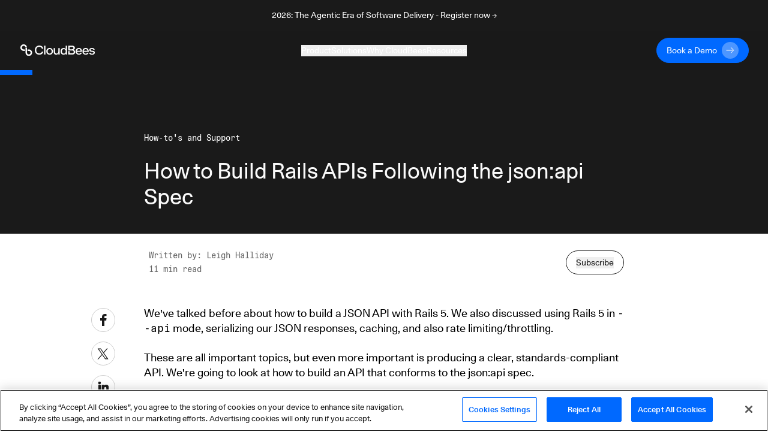

--- FILE ---
content_type: application/javascript; charset=UTF-8
request_url: https://www.cloudbees.com/_next/static/chunks/e15b2986401cbc676c6817276e2712a9f384807f.7541b30e01e77be85f0b.js
body_size: 7334
content:
(window.webpackJsonp_N_E=window.webpackJsonp_N_E||[]).push([[20],{AcPu:function(e,t,n){"use strict";n.d(t,"a",(function(){return Ee}));var r=n("HALo"),o=n("xvhg"),i=n("q1tI"),a=n("TSYQ"),s=n.n(a);function f(e){if(null==e)return window;if("[object Window]"!==e.toString()){var t=e.ownerDocument;return t&&t.defaultView||window}return e}function c(e){return e instanceof f(e).Element||e instanceof Element}function u(e){return e instanceof f(e).HTMLElement||e instanceof HTMLElement}function p(e){return"undefined"!==typeof ShadowRoot&&(e instanceof f(e).ShadowRoot||e instanceof ShadowRoot)}var l=Math.max,d=Math.min,m=Math.round;function h(){var e=navigator.userAgentData;return null!=e&&e.brands&&Array.isArray(e.brands)?e.brands.map((function(e){return e.brand+"/"+e.version})).join(" "):navigator.userAgent}function v(){return!/^((?!chrome|android).)*safari/i.test(h())}function y(e,t,n){void 0===t&&(t=!1),void 0===n&&(n=!1);var r=e.getBoundingClientRect(),o=1,i=1;t&&u(e)&&(o=e.offsetWidth>0&&m(r.width)/e.offsetWidth||1,i=e.offsetHeight>0&&m(r.height)/e.offsetHeight||1);var a=(c(e)?f(e):window).visualViewport,s=!v()&&n,p=(r.left+(s&&a?a.offsetLeft:0))/o,l=(r.top+(s&&a?a.offsetTop:0))/i,d=r.width/o,h=r.height/i;return{width:d,height:h,top:l,right:p+d,bottom:l+h,left:p,x:p,y:l}}function g(e){var t=f(e);return{scrollLeft:t.pageXOffset,scrollTop:t.pageYOffset}}function b(e){return e?(e.nodeName||"").toLowerCase():null}function w(e){return((c(e)?e.ownerDocument:e.document)||window.document).documentElement}function x(e){return y(w(e)).left+g(e).scrollLeft}function O(e){return f(e).getComputedStyle(e)}function j(e){var t=O(e),n=t.overflow,r=t.overflowX,o=t.overflowY;return/auto|scroll|overlay|hidden/.test(n+o+r)}function E(e,t,n){void 0===n&&(n=!1);var r=u(t),o=u(t)&&function(e){var t=e.getBoundingClientRect(),n=m(t.width)/e.offsetWidth||1,r=m(t.height)/e.offsetHeight||1;return 1!==n||1!==r}(t),i=w(t),a=y(e,o,n),s={scrollLeft:0,scrollTop:0},c={x:0,y:0};return(r||!r&&!n)&&(("body"!==b(t)||j(i))&&(s=function(e){return e!==f(e)&&u(e)?{scrollLeft:(t=e).scrollLeft,scrollTop:t.scrollTop}:g(e);var t}(t)),u(t)?((c=y(t,!0)).x+=t.clientLeft,c.y+=t.clientTop):i&&(c.x=x(i))),{x:a.left+s.scrollLeft-c.x,y:a.top+s.scrollTop-c.y,width:a.width,height:a.height}}function A(e){var t=y(e),n=e.offsetWidth,r=e.offsetHeight;return Math.abs(t.width-n)<=1&&(n=t.width),Math.abs(t.height-r)<=1&&(r=t.height),{x:e.offsetLeft,y:e.offsetTop,width:n,height:r}}function D(e){return"html"===b(e)?e:e.assignedSlot||e.parentNode||(p(e)?e.host:null)||w(e)}function S(e){return["html","body","#document"].indexOf(b(e))>=0?e.ownerDocument.body:u(e)&&j(e)?e:S(D(e))}function k(e,t){var n;void 0===t&&(t=[]);var r=S(e),o=r===(null==(n=e.ownerDocument)?void 0:n.body),i=f(r),a=o?[i].concat(i.visualViewport||[],j(r)?r:[]):r,s=t.concat(a);return o?s:s.concat(k(D(a)))}function M(e){return["table","td","th"].indexOf(b(e))>=0}function L(e){return u(e)&&"fixed"!==O(e).position?e.offsetParent:null}function P(e){for(var t=f(e),n=L(e);n&&M(n)&&"static"===O(n).position;)n=L(n);return n&&("html"===b(n)||"body"===b(n)&&"static"===O(n).position)?t:n||function(e){var t=/firefox/i.test(h());if(/Trident/i.test(h())&&u(e)&&"fixed"===O(e).position)return null;var n=D(e);for(p(n)&&(n=n.host);u(n)&&["html","body"].indexOf(b(n))<0;){var r=O(n);if("none"!==r.transform||"none"!==r.perspective||"paint"===r.contain||-1!==["transform","perspective"].indexOf(r.willChange)||t&&"filter"===r.willChange||t&&r.filter&&"none"!==r.filter)return n;n=n.parentNode}return null}(e)||t}var B="top",W="bottom",H="right",R="left",T="auto",V=[B,W,H,R],U="start",q="end",_="viewport",C="popper",N=V.reduce((function(e,t){return e.concat([t+"-"+U,t+"-"+q])}),[]),F=[].concat(V,[T]).reduce((function(e,t){return e.concat([t,t+"-"+U,t+"-"+q])}),[]),z=["beforeRead","read","afterRead","beforeMain","main","afterMain","beforeWrite","write","afterWrite"];function I(e){var t=new Map,n=new Set,r=[];function o(e){n.add(e.name),[].concat(e.requires||[],e.requiresIfExists||[]).forEach((function(e){if(!n.has(e)){var r=t.get(e);r&&o(r)}})),r.push(e)}return e.forEach((function(e){t.set(e.name,e)})),e.forEach((function(e){n.has(e.name)||o(e)})),r}function Y(e){var t;return function(){return t||(t=new Promise((function(n){Promise.resolve().then((function(){t=void 0,n(e())}))}))),t}}var J={placement:"bottom",modifiers:[],strategy:"absolute"};function X(){for(var e=arguments.length,t=new Array(e),n=0;n<e;n++)t[n]=arguments[n];return!t.some((function(e){return!(e&&"function"===typeof e.getBoundingClientRect)}))}function $(e){void 0===e&&(e={});var t=e,n=t.defaultModifiers,r=void 0===n?[]:n,o=t.defaultOptions,i=void 0===o?J:o;return function(e,t,n){void 0===n&&(n=i);var o={placement:"bottom",orderedModifiers:[],options:Object.assign({},J,i),modifiersData:{},elements:{reference:e,popper:t},attributes:{},styles:{}},a=[],s=!1,f={state:o,setOptions:function(n){var s="function"===typeof n?n(o.options):n;u(),o.options=Object.assign({},i,o.options,s),o.scrollParents={reference:c(e)?k(e):e.contextElement?k(e.contextElement):[],popper:k(t)};var p=function(e){var t=I(e);return z.reduce((function(e,n){return e.concat(t.filter((function(e){return e.phase===n})))}),[])}(function(e){var t=e.reduce((function(e,t){var n=e[t.name];return e[t.name]=n?Object.assign({},n,t,{options:Object.assign({},n.options,t.options),data:Object.assign({},n.data,t.data)}):t,e}),{});return Object.keys(t).map((function(e){return t[e]}))}([].concat(r,o.options.modifiers)));return o.orderedModifiers=p.filter((function(e){return e.enabled})),o.orderedModifiers.forEach((function(e){var t=e.name,n=e.options,r=void 0===n?{}:n,i=e.effect;if("function"===typeof i){var s=i({state:o,name:t,instance:f,options:r}),c=function(){};a.push(s||c)}})),f.update()},forceUpdate:function(){if(!s){var e=o.elements,t=e.reference,n=e.popper;if(X(t,n)){o.rects={reference:E(t,P(n),"fixed"===o.options.strategy),popper:A(n)},o.reset=!1,o.placement=o.options.placement,o.orderedModifiers.forEach((function(e){return o.modifiersData[e.name]=Object.assign({},e.data)}));for(var r=0;r<o.orderedModifiers.length;r++)if(!0!==o.reset){var i=o.orderedModifiers[r],a=i.fn,c=i.options,u=void 0===c?{}:c,p=i.name;"function"===typeof a&&(o=a({state:o,options:u,name:p,instance:f})||o)}else o.reset=!1,r=-1}}},update:Y((function(){return new Promise((function(e){f.forceUpdate(),e(o)}))})),destroy:function(){u(),s=!0}};if(!X(e,t))return f;function u(){a.forEach((function(e){return e()})),a=[]}return f.setOptions(n).then((function(e){!s&&n.onFirstUpdate&&n.onFirstUpdate(e)})),f}}var Q={passive:!0};function G(e){return e.split("-")[0]}function K(e){return e.split("-")[1]}function Z(e){return["top","bottom"].indexOf(e)>=0?"x":"y"}function ee(e){var t,n=e.reference,r=e.element,o=e.placement,i=o?G(o):null,a=o?K(o):null,s=n.x+n.width/2-r.width/2,f=n.y+n.height/2-r.height/2;switch(i){case B:t={x:s,y:n.y-r.height};break;case W:t={x:s,y:n.y+n.height};break;case H:t={x:n.x+n.width,y:f};break;case R:t={x:n.x-r.width,y:f};break;default:t={x:n.x,y:n.y}}var c=i?Z(i):null;if(null!=c){var u="y"===c?"height":"width";switch(a){case U:t[c]=t[c]-(n[u]/2-r[u]/2);break;case q:t[c]=t[c]+(n[u]/2-r[u]/2)}}return t}var te={top:"auto",right:"auto",bottom:"auto",left:"auto"};function ne(e){var t,n=e.popper,r=e.popperRect,o=e.placement,i=e.variation,a=e.offsets,s=e.position,c=e.gpuAcceleration,u=e.adaptive,p=e.roundOffsets,l=e.isFixed,d=a.x,h=void 0===d?0:d,v=a.y,y=void 0===v?0:v,g="function"===typeof p?p({x:h,y:y}):{x:h,y:y};h=g.x,y=g.y;var b=a.hasOwnProperty("x"),x=a.hasOwnProperty("y"),j=R,E=B,A=window;if(u){var D=P(n),S="clientHeight",k="clientWidth";if(D===f(n)&&"static"!==O(D=w(n)).position&&"absolute"===s&&(S="scrollHeight",k="scrollWidth"),D=D,o===B||(o===R||o===H)&&i===q)E=W,y-=(l&&D===A&&A.visualViewport?A.visualViewport.height:D[S])-r.height,y*=c?1:-1;if(o===R||(o===B||o===W)&&i===q)j=H,h-=(l&&D===A&&A.visualViewport?A.visualViewport.width:D[k])-r.width,h*=c?1:-1}var M,L=Object.assign({position:s},u&&te),T=!0===p?function(e,t){var n=e.x,r=e.y,o=t.devicePixelRatio||1;return{x:m(n*o)/o||0,y:m(r*o)/o||0}}({x:h,y:y},f(n)):{x:h,y:y};return h=T.x,y=T.y,c?Object.assign({},L,((M={})[E]=x?"0":"",M[j]=b?"0":"",M.transform=(A.devicePixelRatio||1)<=1?"translate("+h+"px, "+y+"px)":"translate3d("+h+"px, "+y+"px, 0)",M)):Object.assign({},L,((t={})[E]=x?y+"px":"",t[j]=b?h+"px":"",t.transform="",t))}var re={left:"right",right:"left",bottom:"top",top:"bottom"};function oe(e){return e.replace(/left|right|bottom|top/g,(function(e){return re[e]}))}var ie={start:"end",end:"start"};function ae(e){return e.replace(/start|end/g,(function(e){return ie[e]}))}function se(e,t){var n=t.getRootNode&&t.getRootNode();if(e.contains(t))return!0;if(n&&p(n)){var r=t;do{if(r&&e.isSameNode(r))return!0;r=r.parentNode||r.host}while(r)}return!1}function fe(e){return Object.assign({},e,{left:e.x,top:e.y,right:e.x+e.width,bottom:e.y+e.height})}function ce(e,t,n){return t===_?fe(function(e,t){var n=f(e),r=w(e),o=n.visualViewport,i=r.clientWidth,a=r.clientHeight,s=0,c=0;if(o){i=o.width,a=o.height;var u=v();(u||!u&&"fixed"===t)&&(s=o.offsetLeft,c=o.offsetTop)}return{width:i,height:a,x:s+x(e),y:c}}(e,n)):c(t)?function(e,t){var n=y(e,!1,"fixed"===t);return n.top=n.top+e.clientTop,n.left=n.left+e.clientLeft,n.bottom=n.top+e.clientHeight,n.right=n.left+e.clientWidth,n.width=e.clientWidth,n.height=e.clientHeight,n.x=n.left,n.y=n.top,n}(t,n):fe(function(e){var t,n=w(e),r=g(e),o=null==(t=e.ownerDocument)?void 0:t.body,i=l(n.scrollWidth,n.clientWidth,o?o.scrollWidth:0,o?o.clientWidth:0),a=l(n.scrollHeight,n.clientHeight,o?o.scrollHeight:0,o?o.clientHeight:0),s=-r.scrollLeft+x(e),f=-r.scrollTop;return"rtl"===O(o||n).direction&&(s+=l(n.clientWidth,o?o.clientWidth:0)-i),{width:i,height:a,x:s,y:f}}(w(e)))}function ue(e,t,n,r){var o="clippingParents"===t?function(e){var t=k(D(e)),n=["absolute","fixed"].indexOf(O(e).position)>=0&&u(e)?P(e):e;return c(n)?t.filter((function(e){return c(e)&&se(e,n)&&"body"!==b(e)})):[]}(e):[].concat(t),i=[].concat(o,[n]),a=i[0],s=i.reduce((function(t,n){var o=ce(e,n,r);return t.top=l(o.top,t.top),t.right=d(o.right,t.right),t.bottom=d(o.bottom,t.bottom),t.left=l(o.left,t.left),t}),ce(e,a,r));return s.width=s.right-s.left,s.height=s.bottom-s.top,s.x=s.left,s.y=s.top,s}function pe(e){return Object.assign({},{top:0,right:0,bottom:0,left:0},e)}function le(e,t){return t.reduce((function(t,n){return t[n]=e,t}),{})}function de(e,t){void 0===t&&(t={});var n=t,r=n.placement,o=void 0===r?e.placement:r,i=n.strategy,a=void 0===i?e.strategy:i,s=n.boundary,f=void 0===s?"clippingParents":s,u=n.rootBoundary,p=void 0===u?_:u,l=n.elementContext,d=void 0===l?C:l,m=n.altBoundary,h=void 0!==m&&m,v=n.padding,g=void 0===v?0:v,b=pe("number"!==typeof g?g:le(g,V)),x=d===C?"reference":C,O=e.rects.popper,j=e.elements[h?x:d],E=ue(c(j)?j:j.contextElement||w(e.elements.popper),f,p,a),A=y(e.elements.reference),D=ee({reference:A,element:O,strategy:"absolute",placement:o}),S=fe(Object.assign({},O,D)),k=d===C?S:A,M={top:E.top-k.top+b.top,bottom:k.bottom-E.bottom+b.bottom,left:E.left-k.left+b.left,right:k.right-E.right+b.right},L=e.modifiersData.offset;if(d===C&&L){var P=L[o];Object.keys(M).forEach((function(e){var t=[H,W].indexOf(e)>=0?1:-1,n=[B,W].indexOf(e)>=0?"y":"x";M[e]+=P[n]*t}))}return M}function me(e,t,n){return l(e,d(t,n))}function he(e,t,n){return void 0===n&&(n={x:0,y:0}),{top:e.top-t.height-n.y,right:e.right-t.width+n.x,bottom:e.bottom-t.height+n.y,left:e.left-t.width-n.x}}function ve(e){return[B,H,W,R].some((function(t){return e[t]>=0}))}var ye=$({defaultModifiers:[{name:"eventListeners",enabled:!0,phase:"write",fn:function(){},effect:function(e){var t=e.state,n=e.instance,r=e.options,o=r.scroll,i=void 0===o||o,a=r.resize,s=void 0===a||a,c=f(t.elements.popper),u=[].concat(t.scrollParents.reference,t.scrollParents.popper);return i&&u.forEach((function(e){e.addEventListener("scroll",n.update,Q)})),s&&c.addEventListener("resize",n.update,Q),function(){i&&u.forEach((function(e){e.removeEventListener("scroll",n.update,Q)})),s&&c.removeEventListener("resize",n.update,Q)}},data:{}},{name:"popperOffsets",enabled:!0,phase:"read",fn:function(e){var t=e.state,n=e.name;t.modifiersData[n]=ee({reference:t.rects.reference,element:t.rects.popper,strategy:"absolute",placement:t.placement})},data:{}},{name:"computeStyles",enabled:!0,phase:"beforeWrite",fn:function(e){var t=e.state,n=e.options,r=n.gpuAcceleration,o=void 0===r||r,i=n.adaptive,a=void 0===i||i,s=n.roundOffsets,f=void 0===s||s,c={placement:G(t.placement),variation:K(t.placement),popper:t.elements.popper,popperRect:t.rects.popper,gpuAcceleration:o,isFixed:"fixed"===t.options.strategy};null!=t.modifiersData.popperOffsets&&(t.styles.popper=Object.assign({},t.styles.popper,ne(Object.assign({},c,{offsets:t.modifiersData.popperOffsets,position:t.options.strategy,adaptive:a,roundOffsets:f})))),null!=t.modifiersData.arrow&&(t.styles.arrow=Object.assign({},t.styles.arrow,ne(Object.assign({},c,{offsets:t.modifiersData.arrow,position:"absolute",adaptive:!1,roundOffsets:f})))),t.attributes.popper=Object.assign({},t.attributes.popper,{"data-popper-placement":t.placement})},data:{}},{name:"applyStyles",enabled:!0,phase:"write",fn:function(e){var t=e.state;Object.keys(t.elements).forEach((function(e){var n=t.styles[e]||{},r=t.attributes[e]||{},o=t.elements[e];u(o)&&b(o)&&(Object.assign(o.style,n),Object.keys(r).forEach((function(e){var t=r[e];!1===t?o.removeAttribute(e):o.setAttribute(e,!0===t?"":t)})))}))},effect:function(e){var t=e.state,n={popper:{position:t.options.strategy,left:"0",top:"0",margin:"0"},arrow:{position:"absolute"},reference:{}};return Object.assign(t.elements.popper.style,n.popper),t.styles=n,t.elements.arrow&&Object.assign(t.elements.arrow.style,n.arrow),function(){Object.keys(t.elements).forEach((function(e){var r=t.elements[e],o=t.attributes[e]||{},i=Object.keys(t.styles.hasOwnProperty(e)?t.styles[e]:n[e]).reduce((function(e,t){return e[t]="",e}),{});u(r)&&b(r)&&(Object.assign(r.style,i),Object.keys(o).forEach((function(e){r.removeAttribute(e)})))}))}},requires:["computeStyles"]},{name:"offset",enabled:!0,phase:"main",requires:["popperOffsets"],fn:function(e){var t=e.state,n=e.options,r=e.name,o=n.offset,i=void 0===o?[0,0]:o,a=F.reduce((function(e,n){return e[n]=function(e,t,n){var r=G(e),o=[R,B].indexOf(r)>=0?-1:1,i="function"===typeof n?n(Object.assign({},t,{placement:e})):n,a=i[0],s=i[1];return a=a||0,s=(s||0)*o,[R,H].indexOf(r)>=0?{x:s,y:a}:{x:a,y:s}}(n,t.rects,i),e}),{}),s=a[t.placement],f=s.x,c=s.y;null!=t.modifiersData.popperOffsets&&(t.modifiersData.popperOffsets.x+=f,t.modifiersData.popperOffsets.y+=c),t.modifiersData[r]=a}},{name:"flip",enabled:!0,phase:"main",fn:function(e){var t=e.state,n=e.options,r=e.name;if(!t.modifiersData[r]._skip){for(var o=n.mainAxis,i=void 0===o||o,a=n.altAxis,s=void 0===a||a,f=n.fallbackPlacements,c=n.padding,u=n.boundary,p=n.rootBoundary,l=n.altBoundary,d=n.flipVariations,m=void 0===d||d,h=n.allowedAutoPlacements,v=t.options.placement,y=G(v),g=f||(y===v||!m?[oe(v)]:function(e){if(G(e)===T)return[];var t=oe(e);return[ae(e),t,ae(t)]}(v)),b=[v].concat(g).reduce((function(e,n){return e.concat(G(n)===T?function(e,t){void 0===t&&(t={});var n=t,r=n.placement,o=n.boundary,i=n.rootBoundary,a=n.padding,s=n.flipVariations,f=n.allowedAutoPlacements,c=void 0===f?F:f,u=K(r),p=u?s?N:N.filter((function(e){return K(e)===u})):V,l=p.filter((function(e){return c.indexOf(e)>=0}));0===l.length&&(l=p);var d=l.reduce((function(t,n){return t[n]=de(e,{placement:n,boundary:o,rootBoundary:i,padding:a})[G(n)],t}),{});return Object.keys(d).sort((function(e,t){return d[e]-d[t]}))}(t,{placement:n,boundary:u,rootBoundary:p,padding:c,flipVariations:m,allowedAutoPlacements:h}):n)}),[]),w=t.rects.reference,x=t.rects.popper,O=new Map,j=!0,E=b[0],A=0;A<b.length;A++){var D=b[A],S=G(D),k=K(D)===U,M=[B,W].indexOf(S)>=0,L=M?"width":"height",P=de(t,{placement:D,boundary:u,rootBoundary:p,altBoundary:l,padding:c}),q=M?k?H:R:k?W:B;w[L]>x[L]&&(q=oe(q));var _=oe(q),C=[];if(i&&C.push(P[S]<=0),s&&C.push(P[q]<=0,P[_]<=0),C.every((function(e){return e}))){E=D,j=!1;break}O.set(D,C)}if(j)for(var z=function(e){var t=b.find((function(t){var n=O.get(t);if(n)return n.slice(0,e).every((function(e){return e}))}));if(t)return E=t,"break"},I=m?3:1;I>0;I--){if("break"===z(I))break}t.placement!==E&&(t.modifiersData[r]._skip=!0,t.placement=E,t.reset=!0)}},requiresIfExists:["offset"],data:{_skip:!1}},{name:"preventOverflow",enabled:!0,phase:"main",fn:function(e){var t=e.state,n=e.options,r=e.name,o=n.mainAxis,i=void 0===o||o,a=n.altAxis,s=void 0!==a&&a,f=n.boundary,c=n.rootBoundary,u=n.altBoundary,p=n.padding,m=n.tether,h=void 0===m||m,v=n.tetherOffset,y=void 0===v?0:v,g=de(t,{boundary:f,rootBoundary:c,padding:p,altBoundary:u}),b=G(t.placement),w=K(t.placement),x=!w,O=Z(b),j="x"===O?"y":"x",E=t.modifiersData.popperOffsets,D=t.rects.reference,S=t.rects.popper,k="function"===typeof y?y(Object.assign({},t.rects,{placement:t.placement})):y,M="number"===typeof k?{mainAxis:k,altAxis:k}:Object.assign({mainAxis:0,altAxis:0},k),L=t.modifiersData.offset?t.modifiersData.offset[t.placement]:null,T={x:0,y:0};if(E){if(i){var V,q="y"===O?B:R,_="y"===O?W:H,C="y"===O?"height":"width",N=E[O],F=N+g[q],z=N-g[_],I=h?-S[C]/2:0,Y=w===U?D[C]:S[C],J=w===U?-S[C]:-D[C],X=t.elements.arrow,$=h&&X?A(X):{width:0,height:0},Q=t.modifiersData["arrow#persistent"]?t.modifiersData["arrow#persistent"].padding:{top:0,right:0,bottom:0,left:0},ee=Q[q],te=Q[_],ne=me(0,D[C],$[C]),re=x?D[C]/2-I-ne-ee-M.mainAxis:Y-ne-ee-M.mainAxis,oe=x?-D[C]/2+I+ne+te+M.mainAxis:J+ne+te+M.mainAxis,ie=t.elements.arrow&&P(t.elements.arrow),ae=ie?"y"===O?ie.clientTop||0:ie.clientLeft||0:0,se=null!=(V=null==L?void 0:L[O])?V:0,fe=N+oe-se,ce=me(h?d(F,N+re-se-ae):F,N,h?l(z,fe):z);E[O]=ce,T[O]=ce-N}if(s){var ue,pe="x"===O?B:R,le="x"===O?W:H,he=E[j],ve="y"===j?"height":"width",ye=he+g[pe],ge=he-g[le],be=-1!==[B,R].indexOf(b),we=null!=(ue=null==L?void 0:L[j])?ue:0,xe=be?ye:he-D[ve]-S[ve]-we+M.altAxis,Oe=be?he+D[ve]+S[ve]-we-M.altAxis:ge,je=h&&be?function(e,t,n){var r=me(e,t,n);return r>n?n:r}(xe,he,Oe):me(h?xe:ye,he,h?Oe:ge);E[j]=je,T[j]=je-he}t.modifiersData[r]=T}},requiresIfExists:["offset"]},{name:"arrow",enabled:!0,phase:"main",fn:function(e){var t,n=e.state,r=e.name,o=e.options,i=n.elements.arrow,a=n.modifiersData.popperOffsets,s=G(n.placement),f=Z(s),c=[R,H].indexOf(s)>=0?"height":"width";if(i&&a){var u=function(e,t){return pe("number"!==typeof(e="function"===typeof e?e(Object.assign({},t.rects,{placement:t.placement})):e)?e:le(e,V))}(o.padding,n),p=A(i),l="y"===f?B:R,d="y"===f?W:H,m=n.rects.reference[c]+n.rects.reference[f]-a[f]-n.rects.popper[c],h=a[f]-n.rects.reference[f],v=P(i),y=v?"y"===f?v.clientHeight||0:v.clientWidth||0:0,g=m/2-h/2,b=u[l],w=y-p[c]-u[d],x=y/2-p[c]/2+g,O=me(b,x,w),j=f;n.modifiersData[r]=((t={})[j]=O,t.centerOffset=O-x,t)}},effect:function(e){var t=e.state,n=e.options.element,r=void 0===n?"[data-popper-arrow]":n;null!=r&&("string"!==typeof r||(r=t.elements.popper.querySelector(r)))&&se(t.elements.popper,r)&&(t.elements.arrow=r)},requires:["popperOffsets"],requiresIfExists:["preventOverflow"]},{name:"hide",enabled:!0,phase:"main",requiresIfExists:["preventOverflow"],fn:function(e){var t=e.state,n=e.name,r=t.rects.reference,o=t.rects.popper,i=t.modifiersData.preventOverflow,a=de(t,{elementContext:"reference"}),s=de(t,{altBoundary:!0}),f=he(a,r),c=he(s,o,i),u=ve(f),p=ve(c);t.modifiersData[n]={referenceClippingOffsets:f,popperEscapeOffsets:c,isReferenceHidden:u,hasPopperEscaped:p},t.attributes.popper=Object.assign({},t.attributes.popper,{"data-popper-reference-hidden":u,"data-popper-escaped":p})}}]}),ge=n("bmMU"),be=n.n(ge),we=function(e){return e.reduce((function(e,t){var n=t[0],r=t[1];return e[n]=r,e}),{})},xe="undefined"!==typeof window&&window.document&&window.document.createElement?i.useLayoutEffect:i.useEffect,Oe=[],je=i.createElement,Ee=function(e){var t=e.children,n=e.location,a=e.show,f=e.noOverflow,c=void 0!==f&&f,u=e.placement,p=void 0===u?"top":u,l=i.useState(null),d=Object(o.a)(l,2),m=d[0],h=d[1],v=i.useState(null),y=Object(o.a)(v,2),g=y[0],b=y[1],w=function(e,t,n){void 0===n&&(n={});var r=i.useRef(null),o={onFirstUpdate:n.onFirstUpdate,placement:n.placement||"bottom",strategy:n.strategy||"absolute",modifiers:n.modifiers||Oe},a=i.useState({styles:{popper:{position:o.strategy,left:"0",top:"0"}},attributes:{}}),s=a[0],f=a[1],c=i.useMemo((function(){return{name:"updateState",enabled:!0,phase:"write",fn:function(e){var t=e.state,n=Object.keys(t.elements);f({styles:we(n.map((function(e){return[e,t.styles[e]||{}]}))),attributes:we(n.map((function(e){return[e,t.attributes[e]]})))})},requires:["computeStyles"]}}),[]),u=i.useMemo((function(){var e={onFirstUpdate:o.onFirstUpdate,placement:o.placement,strategy:o.strategy,modifiers:[].concat(o.modifiers,[c,{name:"applyStyles",enabled:!1}])};return be()(r.current,e)?r.current||e:(r.current=e,e)}),[o.onFirstUpdate,o.placement,o.strategy,o.modifiers,c]),p=i.useRef();return xe((function(){p.current&&p.current.setOptions(u)}),[u]),xe((function(){if(null!=e&&null!=t){var r=(n.createPopper||ye)(e,t,u);return p.current=r,function(){r.destroy(),p.current=null}}}),[e,t,n.createPopper]),{state:p.current?p.current.state:null,styles:s.styles,attributes:s.attributes,update:p.current?p.current.update:null,forceUpdate:p.current?p.current.forceUpdate:null}}(n,m,{placement:p,modifiers:[{name:"preventOverflow",options:{altAxis:c}},{name:"offset",options:{offset:[0,12]}},{name:"arrow",options:{element:g}}]}),x=w.styles,O=w.attributes,j=w.update;return i.useEffect((function(){a&&j&&j()}),[a]),je("div",Object(r.a)({className:s()("max-w-md rounded border-2 shadow",{hidden:!a}),id:"tooltip",ref:h,style:x.popper},O.popper),t,je("div",{id:"arrow",ref:b,style:x.arrow}))}},bmMU:function(e,t){var n="undefined"!==typeof Element,r="function"===typeof Map,o="function"===typeof Set,i="function"===typeof ArrayBuffer&&!!ArrayBuffer.isView;function a(e,t){if(e===t)return!0;if(e&&t&&"object"==typeof e&&"object"==typeof t){if(e.constructor!==t.constructor)return!1;var s,f,c,u;if(Array.isArray(e)){if((s=e.length)!=t.length)return!1;for(f=s;0!==f--;)if(!a(e[f],t[f]))return!1;return!0}if(r&&e instanceof Map&&t instanceof Map){if(e.size!==t.size)return!1;for(u=e.entries();!(f=u.next()).done;)if(!t.has(f.value[0]))return!1;for(u=e.entries();!(f=u.next()).done;)if(!a(f.value[1],t.get(f.value[0])))return!1;return!0}if(o&&e instanceof Set&&t instanceof Set){if(e.size!==t.size)return!1;for(u=e.entries();!(f=u.next()).done;)if(!t.has(f.value[0]))return!1;return!0}if(i&&ArrayBuffer.isView(e)&&ArrayBuffer.isView(t)){if((s=e.length)!=t.length)return!1;for(f=s;0!==f--;)if(e[f]!==t[f])return!1;return!0}if(e.constructor===RegExp)return e.source===t.source&&e.flags===t.flags;if(e.valueOf!==Object.prototype.valueOf&&"function"===typeof e.valueOf&&"function"===typeof t.valueOf)return e.valueOf()===t.valueOf();if(e.toString!==Object.prototype.toString&&"function"===typeof e.toString&&"function"===typeof t.toString)return e.toString()===t.toString();if((s=(c=Object.keys(e)).length)!==Object.keys(t).length)return!1;for(f=s;0!==f--;)if(!Object.prototype.hasOwnProperty.call(t,c[f]))return!1;if(n&&e instanceof Element)return!1;for(f=s;0!==f--;)if(("_owner"!==c[f]&&"__v"!==c[f]&&"__o"!==c[f]||!e.$$typeof)&&!a(e[c[f]],t[c[f]]))return!1;return!0}return e!==e&&t!==t}e.exports=function(e,t){try{return a(e,t)}catch(n){if((n.message||"").match(/stack|recursion/i))return console.warn("react-fast-compare cannot handle circular refs"),!1;throw n}}}}]);